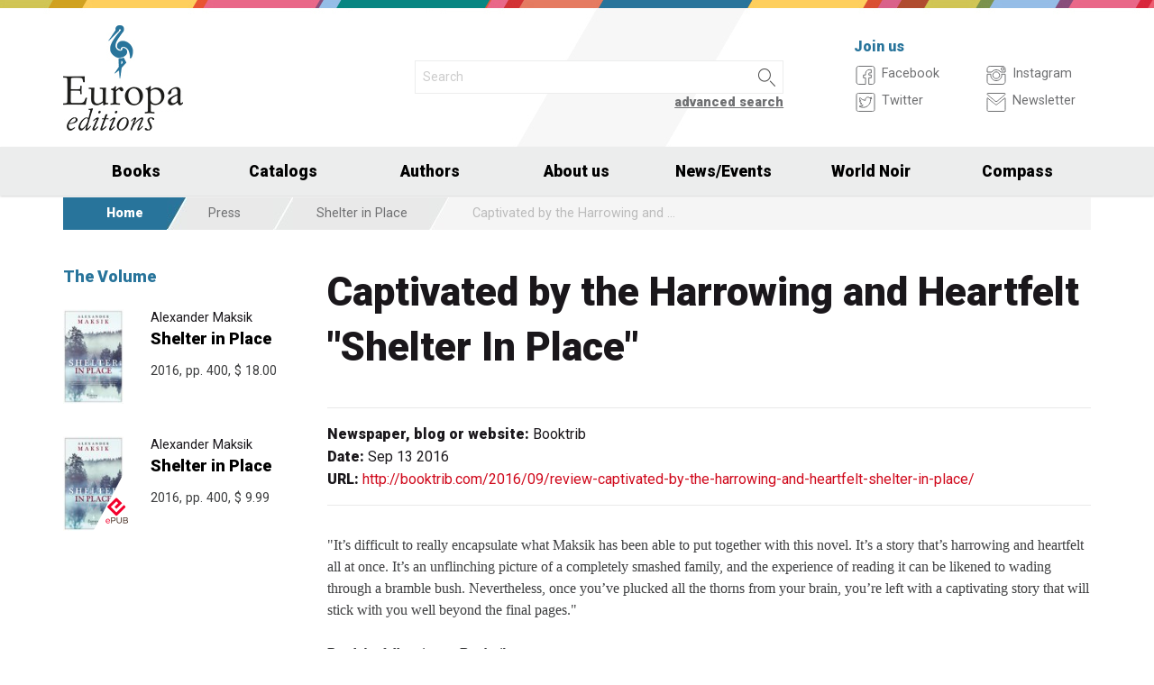

--- FILE ---
content_type: text/html; charset=UTF-8
request_url: https://www.europaeditions.com/review/2574
body_size: 6728
content:
<!DOCTYPE html>
<html class="no-js" lang="en">
<head>
  <meta charset="utf-8" />
  <meta name="viewport" content="width=device-width, initial-scale=1.0" />
  <title>Captivated by the Harrowing and Heartfelt "Shelter In Place"</title>
      

  <!-- FAVICONS -->
  <link rel="apple-touch-icon-precomposed" sizes="144x144" href="/assets/img/favicon144.us.png">
  <link rel="apple-touch-icon-precomposed" sizes="114x114" href="/assets/img/favicon114.us.png">
  <link rel="apple-touch-icon-precomposed" sizes="72x72" href="/assets/img/favicon72.us.png">
  <link rel="apple-touch-icon-precomposed" href="/assets/img/favicon32.us.png">
  <link rel="icon" href="/assets/img/favicon.us.ico"/> 
  <link rel="icon" href="/assets/img/favicon.us.png" type="image/png"/> 

  <!-- FONTS -->
  <link href='https://fonts.googleapis.com/css?family=Roboto:400,400italic,900,900italic' rel='stylesheet' type='text/css'>
    <link rel="stylesheet" href="/assets/fontcustom/font/edizionieo.css" rel='stylesheet' type='text/css'>

  <!-- CSS -->
  <link rel="stylesheet" href="/assets/cache/compress.min.9b0f8e9c0099ce36b1cc54661b845e09.css">
 <link rel="stylesheet" href="/assets/font/font-awesome-4.4.0/css/font-awesome.min.css" type="text/css" media="all">

 <!-- COUNTRY SPECIFIC -->
  <link href="/assets/css/custom.us.css" rel='stylesheet' type='text/css'>
 
  <!-- JS -->
  <script src="/assets/cache/compress.min.61b2e1ad3dce6d55519f4137f13b8a52.js"></script>

  <!--[if IE 9 ]><link rel="stylesheet" type="text/css" href="/assets/css/ie.9.css" media="screen" /> <![endif]-->
  <!--[if IE 8 ]><link rel="stylesheet" type="text/css" href="/assets/css/ie.8.css" media="screen" /> <![endif]-->
  <!--[if IE ]><link rel="stylesheet" type="text/css" href="/assets/css/ie.0.css" media="screen" /><![endif]-->

  <!-- META -->
  <meta property="og:site_name" content="Europa Editions" />
<meta property="og:locale" content="en_US" />
<meta property="og:type" content="article" />
<meta property="og:url" content="http://www.europaeditions.com.cricchetto.frequenze.it/review/2574">

  <!-- STATS -->
  
		<!-- mhzst -->
		<script>
		  var _paq = window._paq = window._paq || [];
		  _paq.push(['disableCookies']);
		  _paq.push(['trackPageView']);
		  _paq.push(['enableLinkTracking']);
		  (function() {
		    var u="https://stats.frequenze.it/analytics/";
		    _paq.push(['setTrackerUrl', u+'matomo.php']);
		    _paq.push(['setSiteId', '47289623']);
		    var d=document, g=d.createElement('script'), s=d.getElementsByTagName('script')[0];
		    g.async=true; g.src=u+'matomo.js'; s.parentNode.insertBefore(g,s);
		  })();
		</script>
		<!-- /mhzst --></head><body><img src="/x1.jpg" srcset="/x2.jpg 2x" style="display:none" />
<div id="wrapper">
	<header class="hide-for-small-only">
        <div class="row medium-uncollapse">
            <div class="small-4 medium-4 columns">
                <div id="logo">
                    <!--<a href="/"><img width="160px" height="122px" src="/assets/img/transparent.gif"></a>-->
                    <div class="logo"><a href="/"><img src="/assets/img/logo_us.jpg" srcset="/assets/img/logo_us_2x.jpg 2x" /></a></div>
                </div>
            </div>
            <div class="small-8 medium-5 columns">
                <div id="search" class="row">
                    <div class="large-12 columns">
                      <div class="row collapse">
                        <div style="height:2.25rem" class="small-10 columns">
                          <form id="smart-query" method="get" action="/catalogue/query">
                          <input type="text" name="search[q]" placeholder="Search" value="" />
                          <input type="hidden" value="smart" name="search[field]" />
                          </form>
                        </div>
                        <div style="height:2.25rem" class="small-2 columns">
                          <a href="javascript:void(0)" onClick="$('#smart-query').submit();" class="button postfix"><img width="40px" height="40px" src="/assets/img/transparent.gif"/></a>
                        </div>
                        <div class="right link_search"><a href="/catalogue/search">advanced search</a></div>
                      </div><!--/.row-->
                    </div> <!--/.large-12-->                         
                </div><!--/#search-->      
            </div><!--/.medium-5-->               
            <div class="hide-for-small-only medium-3 columns">
                <div id="icons">
                    <h4 class="fg_main_color">Join us</h4>
                    <div class="row">
                    	<div class="medium-6 columns">
                            <div class="bp-button" style="" onClick="gotourl('https://www.facebook.com/EuropaEditionsNYC');">
                                <div class="bp-button-type-plain bp-button-type-plain-grey bp-button-icon-sx bp-button-label-sx">
                                    <i class=""><svg version="1.1" id="Layer_1" xmlns="http://www.w3.org/2000/svg" xmlns:xlink="http://www.w3.org/1999/xlink" x="0px" y="0px"
             width="26px" height="27px" viewBox="0 0 26 27" enable-background="new 0 0 26 27" xml:space="preserve">
        <path fill="#FFFFFF" stroke="currentColor" stroke-miterlimit="10" d="M20.5,3.514h-15c-1.375,0-2.5,1.125-2.5,2.5v15
            c0,1.375,1.125,2.5,2.5,2.5h7.586v-7.171h-2.395v-3.125h2.395v-1.564c0-2.412,1.782-4.303,4.056-4.303h2.208v3.527h-1.975
            c-0.518,0-0.669,0.297-0.669,0.707v1.633h2.644v3.125h-2.644v7.171H20.5c1.375,0,2.5-1.125,2.5-2.5v-15
            C23,4.639,21.875,3.514,20.5,3.514z"/>
        </svg></i><span class="show-for-large-up bp-button-label"> Facebook</span>
                                </div>
                           </div><!--button--> 
                           <div class="bp-button" style="" onClick="gotourl('https://twitter.com/europaeditions');">
                                <div class="bp-button-type-plain bp-button-type-plain-grey bp-button-icon-sx bp-button-label-sx">
                                    <i class=""><svg version="1.1" id="Layer_1" xmlns="http://www.w3.org/2000/svg" xmlns:xlink="http://www.w3.org/1999/xlink" x="0px" y="0px"
	 width="26px" height="27px" viewBox="0 0 26 27" enable-background="new 0 0 26 27" xml:space="preserve">
<g>
	<g>
		<path fill="#FFFFFF" stroke="currentColor" stroke-miterlimit="10" d="M20.5,3.5h-15C3.843,3.5,3,4.01,3,5.667v15.667
			C3,22.99,3.843,23.5,5.5,23.5h15c1.657,0,2.5-0.51,2.5-2.166V5.667C23,4.01,22.157,3.5,20.5,3.5z"/>
	</g>
	<g>
		<path fill="#FFFFFF" stroke="currentColor" stroke-miterlimit="10" d="M18.566,10.643c0.007,0.123,0.01,0.247,0.01,0.371
			c0,3.798-2.89,8.18-8.173,8.18c-1.623,0-3.132-0.475-4.403-1.292c0.226,0.027,0.454,0.039,0.687,0.039
			c1.346,0,2.583-0.459,3.565-1.229c-1.256-0.023-2.317-0.854-2.682-1.996c0.175,0.034,0.354,0.05,0.54,0.05
			c0.262,0,0.516-0.033,0.756-0.101c-1.312-0.264-2.305-1.427-2.305-2.819v-0.035c0.389,0.215,0.832,0.346,1.302,0.359
			c-0.77-0.516-1.277-1.395-1.277-2.393c0-0.527,0.143-1.02,0.39-1.445c1.415,1.739,3.532,2.882,5.92,3.004
			c-0.05-0.211-0.075-0.43-0.075-0.656c0-1.588,1.286-2.873,2.873-2.873c0.825,0,1.572,0.349,2.097,0.906
			c0.653-0.127,1.268-0.368,1.822-0.696c-0.214,0.671-0.668,1.235-1.262,1.59C18.932,9.537,19.485,9.383,20,9.154
			C19.615,9.73,19.129,10.237,18.566,10.643"/>
	</g>
</g>
</svg>
        </svg></i><span class="show-for-large-up bp-button-label"> Twitter</span>
                                </div>
                           </div><!--button--> 
                       </div><!--column-6--> 
                       <div class="medium-6 columns">
                            <div class="bp-button" style="" onClick="gotourl('https://instagram.com/europaeditions/');">
                                <div class="bp-button-type-plain bp-button-type-plain-grey bp-button-icon-sx bp-button-label-sx">
                                    <i class=""><svg version="1.1" id="Layer_1" xmlns="http://www.w3.org/2000/svg" xmlns:xlink="http://www.w3.org/1999/xlink" x="0px" y="0px"
	 width="26px" height="27px" viewBox="0 0 26 27" enable-background="new 0 0 26 27" xml:space="preserve">
<path fill="#FFFFFF" stroke="currentColor" stroke-miterlimit="10" d="M19.047,13.5c0,3.34-2.708,6.046-6.047,6.046
	c-3.34,0-6.047-2.706-6.047-6.046c0-0.397,0.04-0.786,0.113-1.163H3v8.038C3,22.101,4.398,23.5,6.125,23.5h13.75
	C21.6,23.5,23,22.101,23,20.375v-8.038h-4.066C19.007,12.714,19.047,13.103,19.047,13.5z M19.875,3.5H6.125
	C4.398,3.5,3,4.899,3,6.625v3.387h5.062C9.157,8.464,10.96,7.454,13,7.454c2.039,0,3.842,1.01,4.937,2.558H23V6.625
	C23,4.899,21.6,3.5,19.875,3.5z M21.402,7.36c0,0.308-0.25,0.559-0.558,0.559H19.17c-0.307,0-0.559-0.251-0.559-0.559V5.687
	c0-0.308,0.252-0.559,0.559-0.559h1.675c0.308,0,0.558,0.251,0.558,0.559V7.36z M16.721,13.5c0-2.056-1.666-3.721-3.721-3.721
	c-2.056,0-3.721,1.665-3.721,3.721s1.665,3.721,3.721,3.721C15.055,17.221,16.721,15.556,16.721,13.5z"/>
</svg>
        </svg></i><span class="show-for-large-up bp-button-label"> Instagram</span>
                                </div>
                           </div><!--button--> 
                           <div class="bp-button" style="" onClick="gotourl('/newsletter');">
                                <div class="bp-button-type-plain bp-button-type-plain-grey bp-button-icon-sx bp-button-label-sx">
                                    <i class=""><svg version="1.1" id="Layer_1" xmlns="http://www.w3.org/2000/svg" xmlns:xlink="http://www.w3.org/1999/xlink" x="0px" y="0px"
	 width="26px" height="27px" viewBox="0 0 26 27" enable-background="new 0 0 26 27" xml:space="preserve">
<g>
	<path fill="#FFFFFF" stroke="currentColor" stroke-miterlimit="10" d="M3.66,5.373c0.543,0.452,8.054,6.712,8.333,6.946
		c0.28,0.233,0.643,0.344,1.007,0.344c0.365,0,0.728-0.11,1.008-0.344c0.279-0.234,7.79-6.494,8.333-6.946
		C22.883,4.918,23.397,3.5,22.399,3.5H3.602C2.604,3.5,3.117,4.918,3.66,5.373z M22.57,8.821c-0.616,0.499-8.186,6.64-8.562,6.945
		C13.63,16.07,13.365,16.11,13,16.11c-0.364,0-0.629-0.04-1.007-0.345c-0.377-0.305-7.946-6.446-8.562-6.945
		C2.997,8.47,3,8.88,3,9.2c0,0.316,0,12.647,0,12.647C3,22.57,3.621,23.5,4.103,23.5h17.796C22.38,23.5,23,22.57,23,21.848
		c0,0,0-12.332,0-12.647C23,8.88,23.005,8.47,22.57,8.821z"/>
</g>
</svg>
        </svg></i><span class="show-for-large-up bp-button-label"> Newsletter</span>
                                </div>
                           </div><!--button--> 
                       </div><!--column-6--> 
                   </div><!--row--> 
                </div><!--#icons-->        	
            </div><!--/.medium-1-->
        </div><!--/row--> 
    </header>

<!-- STICKY AND MOBILE MENU -->
<div class="contain-to-grid sticky sticky-mobile">
  <nav class="top-bar" data-options="sticky_on: large" role="navigation" data-topbar>
    <ul class="title-area show-for-small-only"> 
         <li class="toggle-topbar menu-icon"><a href="/"><span><img src="/assets/img/logo-mobile-europa-editions.svg" style="height: 32px;"></span></a></li>  
         <li class="homepage-link" onclick="window.location = '/';"></li>
    </ul> 
    <section class="top-bar-section">
        <ul class="small-block-grid-1 medium-block-grid-6 large-block-grid-7">
                        <li class="has-dropdown"><a href="/catalogue/search">Books</a>
                <ul class="dropdown">
                  <li><a href="/catalogue/newest">Newest</a></li>
                  <li><a href="/catalogue/preview">Forthcoming</a></li>
                  <li><a href="/catalogue/ebook">Ebooks</a></li>
                  <li><a href="/catalogue/search#geotags">By Country</a></li>
                  <li><a href="/worldnoir">World Noir</a></li>
                  <li><a href="/compass">Europa Compass</a></li>
                </ul>
              </li>
              <li><a href="/catalogs">Catalogs</a></li>
              <li><a href="/authors/a-z">Authors</a></li>
              <!-- <li><a href="/catalogue/search">Countries</a></li> -->
              <li><a href="/about-us">About us</a></li>
              <li class="has-dropdown"><a href="javascript:void(0);">News/Events</a>
                <ul class="dropdown">
                <li><a href="/news">News</a></li>
                <li><a href="/events">Events</a></li>
                </ul>
              </li>
              <li><a href="/worldnoir">World Noir</a></li>
              <li class="hide-for-medium-only"><a href="/compass">Compass</a></li>
        </ul>
     </section>  
  </nav>
</div>
<div id="mobile-spacer" class="show-for-small-only"></div>

<div class="row">
<div class="medium-12 columns hide-for-small-only ">
<ul class="breadcrumbs">
<li class="first_child"><a href="/">Home</a></li>
<li class="second_child"><a href="/reviews/latest">Press</a></li>
<li class=""><a href="/reviews/0110368c-e071-4138-87b5-a4e7ea68c4f9">Shelter in Place</a></li>
<li class="last_child">Captivated by the Harrowing and Heartfelt "Shelter In Place"</li>
</ul>
</div>
</div>
<div class="row">
<aside class="small-12 medium-12 large-3 columns"><section class="box">
<h1 class="head_plain">
<div class="title">The Volume</div>
</h1>
<ul class="body impressum_small"><li class="impressum_body">
<div class="row medium-uncollapse">
<div class="small-4 medium-2 large-4 columns">
<div class="cover"><a href="/book/9781609453640/shelter-in-place"><img src="/spool/cover_9781609453640__id817_w80_t1469693626__1x.jpg" srcset="/spool/cover_9781609453640__id817_w160_t1469693626__1x.jpg 2x" alt="Cover: Shelter in Place - Alexander Maksik"/></a></div>
</div>
<div class="small-8 medium-10 large-8 columns">
<div class="impressum_data">
<h3 class="author">Alexander Maksik</h3>
<h2 class="title"><a href="/book/9781609453640/shelter-in-place">Shelter in Place</a></h2>
<div class="info">2016, pp. 400, <span class="helper_book_price"><span class="price">$ 18.00</span></span>
</div><!--.impressum_data-->
</div><!--.columns-8-->
</div><!--.row-->
</li><!--.impressum_body--> 
<li class="impressum_body">
<div class="row medium-uncollapse">
<div class="small-4 medium-2 large-4 columns">
<div class="cover"><a href="/book/9781609453688/shelter-in-place"><img src="/spool/cover_9781609453688__id750_w80_t1464089601__1x.jpg" srcset="/spool/cover_9781609453688__id750_w160_t1464089601__1x.jpg 2x" alt="Cover: Shelter in Place - Alexander Maksik"/></a><div class="ebook_marker"></div></div>
</div>
<div class="small-8 medium-10 large-8 columns">
<div class="impressum_data">
<h3 class="author">Alexander Maksik</h3>
<h2 class="title"><a href="/book/9781609453688/shelter-in-place">Shelter in Place</a></h2>
<div class="info">2016, pp. 400, <span class="helper_book_price"><span class="price">$ 9.99</span></span>
</div><!--.impressum_data-->
</div><!--.columns-8-->
</div><!--.row-->
</li><!--.impressum_body--> </ul>
</section></aside>
<div class="small-12 medium-12 large-9 columns">
<h1>Captivated by the Harrowing and Heartfelt "Shelter In Place"</h1>
<h2 class="techinfo">
<span>Newspaper, blog or website:</span> Booktrib<br/>
<span>Date:</span> Sep 13 2016<br/>
<span>URL:</span> <a target="_blank" href="http://booktrib.com/2016/09/review-captivated-by-the-harrowing-and-heartfelt-shelter-in-place/">http://booktrib.com/2016/09/review-captivated-by-the-harrowing-and-heartfelt-shelter-in-place/</a>
</h2>
<div class="text">

<p> "It&#8217;s difficult to really encapsulate what Maksik has been able to put together with this novel. It&#8217;s a story that&#8217;s harrowing and heartfelt all at once. It&#8217;s an unflinching picture of a completely smashed family, and the experience of reading it can be likened to wading through a bramble bush. Nevertheless, once you&#8217;ve plucked all the thorns from your brain, you&#8217;re left with a captivating story that will stick with you well beyond the final pages." </p>

<p> Read the full review at Booktrib.com. </p>

</div>
</div>
</div><div class="push"></div>
</div><!--#wrapper-->
<footer>
	<div class="row">
    	<div class="small-12 medium-6 large-3 columns">
        	<h3>Find us in Italy and The UK</h3>
             <div><a target="_blank" href="http://www.edizionieo.it/"><img src="/assets/img/logo_it_footer.png" srcset="/assets/img/logo_it_footer_2x.png 2x" /></a></div>
             <div><a target="_blank" href="http://www.europaeditions.co.uk/"><img src="/assets/img/logo_uk_footer.png" srcset="/assets/img/logo_uk_footer_2x.png 2x" /></a></div>
        </div>
        <div class="hide-for-small-only medium-6 large-3 columns">
        	<h3>Our books</h3>
             <ul>
                <li><a href="/about-us">About us</a></li>
             	<li><a href="/contact-us">Contact us</a></li>
                <li><a href="/authors/a-z">Our authors</a></li>
                                <li><a href="/catalogue/newest">Latest titles</a></li>
                             </ul>
        </div>
        <div class="small-12 medium-6 large-3 columns">	
        	<h3>Follow us</h3>          
            <form id="mailchimp-subscription-form" action="//europaeditions.us7.list-manage.com/subscribe/post?u=4945534e36a1c862a83936bca&amp;id=60f7ff639d" method="post">
                 <div class="row collapse">
                    <div class="small-10 columns">
                      <input type="email" autocapitalize="off" autocorrect="off" name="EMAIL" id="mce-EMAIL" placeholder="Join our newsletter">
                    </div>
                    <div class="small-2 columns">
                      <a href="javascript:void(0)" style="padding: 0;"  class="button postfix" onclick="document.getElementById('mailchimp-subscription-form').submit();"><i style="font-size:1.5rem" class="icon-pepi_arrow_dx"></i></a>
                    </div>       
                 </div><!--/.row collapse-->
             </form>
             <p>
             <a title="Seguici su Facebook" href="https://www.facebook.com/EuropaEditionsNYC"><i style="font-size:1.6rem" class="icon-facebook"></i></a> 
             <a title="Seguici su Twitter" href="https://twitter.com/europaeditions"><i style="font-size:1.6rem" class="icon-twitter02"></i></a>	
             <a title="Seguici su Instagram" href="https://instagram.com/europaeditions/"><i style="font-size:1.5rem" class="icon-instagram"></i></a>	
             </p>
        </div><!--/.colums-->
           	 
        <div class="small-6 medium-6 large-3 columns"></div>
    </div><!--/.row-->
    <div class="row">
    	<div class="small-12 columns">
        	<p class="text credits">
                &copy; Europa Editions 27 Union Square West, Suite 302 New York, N.Y. 10003 | 
                <a href="mailto:&#105;&#110;&#102;&#111;&#64;&#101;&#117;&#114;&#111;&#112;&#97;&#101;&#100;&#105;&#116;&#105;&#111;&#110;&#115;&#46;&#99;&#111;&#109;">&#105;&#110;&#102;&#111;&#64;&#101;&#117;&#114;&#111;&#112;&#97;&#101;&#100;&#105;&#116;&#105;&#111;&#110;&#115;&#46;&#99;&#111;&#109;</a> | 
                <a href="/privacy" title="Privacy policy">privacy</a> |
                <a href="/cookie" title="Cookie policy">cookie</a> |
                <a href="https://www.frequenze.it">credits</a>
            </p>
        </div><!--/.colums-->
    </div><!--/.row-->
</footer>
<style type="text/css">
#slidebox 
{
    display: none;
    position: fixed;
    bottom: 0;
    right: 0;
    width: 100%;
    max-width: 480px;
    height: auto;
    background-color: #fecf5d;
    z-index: 10000;
    box-sizing: border-box;
}
#slidebox section {
    padding:3rem;
    position: relative;
}
#slidebox section > * {
    margin-bottom: 1.3rem;
}
#slidebox section div.close {
    position: absolute;
    top:0; right:0;
    width:1.5rem;
    height: 1.5rem;
    background-color: black;
    color:white;
    font-size: 1rem;
    line-height: 1.5rem;
    font-weight: bold;
    text-align: center;
    padding: 0;
    cursor: pointer;
    margin-bottom: 0;
}
#slidebox section h3 {
    line-height: 1.75rem;
    margin-bottom: 0.5rem;
}
#slidebox form input {
    background-color: transparent;
    border-color:#000;
    border-right: none;
      color:#000;
      box-sizing: border-box;
    margin-bottom: 0;
}
#slidebox form input::placeholder {
    color:#444;
}
#slidebox form input::-webkit-input-placeholder { /* WebKit, Blink, Edge */
     color:#444;
}
#slidebox form input::-moz-placeholder { /* Mozilla Firefox 4 to 18 */
    color:#444;
   opacity:  1;
}
#slidebox form input::-moz-placeholder { /* Mozilla Firefox 19+ */
    color:#444;
   opacity:  1;
}
#slidebox form input::-ms-input-placeholder { /* Internet Explorer 10-11 */
    color:#444;
}
#slidebox form input::-ms-input-placeholder { /* Microsoft Edge */
    color:#444;
}

#slidebox form a {
    background-color: transparent;
    border-left: none;
    border-color:#000;
    box-sizing: border-box;
    margin-bottom: 0;
}
#slidebox form a i {
    color:#000;
    font-size:1.5rem
}
#slidebox .tinytext {
    font-size: 0.8rem;
    font-weight: bold;
    margin-bottom: 0;
}
@media only screen and (max-width: 40rem) {
    #slidebox 
    {
        width: 100%;
        max-width: 100%;
    }
    #slidebox section 
    {
        padding:2rem;
    }    
}
</style>
<div id="slidebox">
    <section>
    <h3>Join Our Newsletter and receive a FREE eBook!</h3>
    <p>Stay updated on Europa’s forthcoming releases, author tours and major news.</p>
    <form id="slidebox-mailchimp-subscription-form" action="//europaeditions.us7.list-manage.com/subscribe/post?u=4945534e36a1c862a83936bca&amp;id=60f7ff639d" method="post">
         <div class="row collapse">
            <div class="small-10 columns">
              <input type="email" autocapitalize="off" autocorrect="off" name="EMAIL" placeholder="Your e-mail address">
            </div>
            <div class="small-2 columns">
              <a href="javascript:void(0)" class="button postfix" style="padding: 0" onclick="document.getElementById('slidebox-mailchimp-subscription-form').submit();"><i class="icon-pepi_arrow_dx"></i></a>
            </div>       
         </div><!--/.row collapse-->
     </form>
    <p class="tinytext"><a href="/newsletter">Are you a bookseller? Click here!</a></p>
    <p class="tinytext"><a href="/newsletter">Are you a librarian? Click here!</a></p>
    <div id="slidebox-close" class="close">X</div>
    </section>
</div>
<script type="text/javascript">
var slidebox_nowdate = Math.round(new Date().getTime()/1000);
var slidebox_lastseen = localStorage.getItem('slidebox_lastseen') || 0;
//console.log([slidebox_nowdate,slidebox_lastseen,(slidebox_nowdate-slidebox_lastseen)]);
if(slidebox_nowdate-slidebox_lastseen < 3600){
    var slidebox = 1;
}else{
    var slidebox = 0;
}
window.addEventListener('load', function() {
    $('#slidebox-close').on('click',function(){
        $('#slidebox').slideUp();
        localStorage.setItem('slidebox_lastseen',slidebox_nowdate); // dismiss volontario per 1h
    });
    $(window).scroll(function(){
        if(slidebox == 0){
            $('#slidebox').slideDown(400);
            //console.log('Slidebox is fired!');
            slidebox = 1;
            //localStorage.setItem('slidebox_lastseen',slidebox_nowdate); // dismiss automatico per 1h 
        }
    });
});
</script>
<script>$(document).foundation();</script>
</body>
</html>
